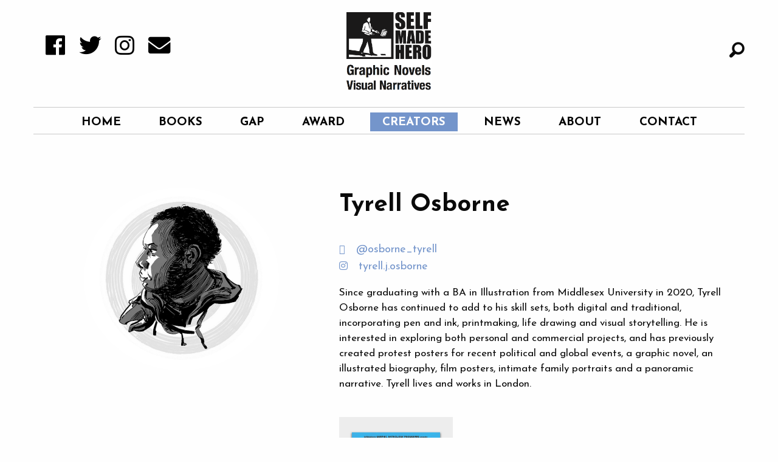

--- FILE ---
content_type: text/html; charset=utf-8
request_url: https://www.selfmadehero.com/creators/tyrell-osborne
body_size: 4371
content:
<!DOCTYPE html>
<html lang="en">  
  <head>
  <meta charset="utf-8">
  <meta name="viewport" content="width=device-width, initial-scale=1.0">

  <title>SelfMadeHero | Creators | Tyrell Osborne</title>
<meta name="description" content="Since graduating with a BA in Illustration from Middlesex University in 2020, Tyrell Osborne has continued to add to his skill sets, both digital and tradition.">
<link rel="image_src" href="/attachments/f8f8378b36197080d0b61bc0b9a91add9b869e36/store/6488e99242713fd1b26be2f8f2d31c01d3ee3a99597fd21d9742c585d7f8/profile_image.jpg">
<meta property="og:title" content="Creators | Tyrell Osborne">
<meta property="og:site_name" content="SelfMadeHero">
<meta property="og:description" content="Since graduating with a BA in Illustration from Middlesex University in 2020, Tyrell Osborne has continued to add to his skill sets, both digital and tradition.">
<meta property="og:image" content="/attachments/f8f8378b36197080d0b61bc0b9a91add9b869e36/store/6488e99242713fd1b26be2f8f2d31c01d3ee3a99597fd21d9742c585d7f8/profile_image.jpg">

  <link rel="icon" type="image/png" href="/smh-favicon.png"></link>

  <link href="https://www.selfmadehero.com/creators/tyrell-osborne" rel="canonical" />  <link rel="stylesheet" media="screen" href="https://d2p222bhj5cec2.cloudfront.net/assets/application-beda3cd7421cae93a72bf838e3caf08e34ce6d71751a8197c5f9527db9f6d622.css" />
  <link href="https://use.fontawesome.com/releases/v5.0.6/css/all.css" rel="stylesheet">
  <!-- <script defer src="https://use.fontawesome.com/releases/v5.0.6/js/all.js"></script> -->
  <script src="https://d2p222bhj5cec2.cloudfront.net/assets/application-f31fa52afc1932adebcaaa068fb520b092f38cfdb1dc9bc2920163c89965100a.js"></script>  
  <script src="https://d2p222bhj5cec2.cloudfront.net/packs/application-2affebe9ed0ebe7708f9.js"></script>

  <meta name="csrf-param" content="authenticity_token" />
<meta name="csrf-token" content="3mPKzkcsbnuYuygudPnX3uo7Vmjgf5H8ZV96hagmqrYQJkOYVh/7hK2WQ5WeiNMqadgYPheBtyGzLEJB6RQXDA==" />
  
    <script>var clicky_site_ids = clicky_site_ids || []; clicky_site_ids.push(101219061);</script>
    <script async src="//static.getclicky.com/js"></script>
</head>

  <body>
    <span style="display:none">false</span>
    <div id="searchOverlay" class="overlay">
  <a href="javascript:void(0)" class="closebtn" onclick="closeSearch()"><i class="hi hi-times-circle"></i></a>

  <div class="overlay-content">
    <div class="row">
      <div class="columns medium-6 medium-offset-3">
        <form action="/search" accept-charset="UTF-8" method="get"><input name="utf8" type="hidden" value="&#x2713;" />
          <input type="text" name="search" id="search" class="form-control" />
          <input type="submit" name="commit" value="" style="display: none;" data-disable-with="" />
          <i class="hi hi-arrow-right"></i>
</form>      </div>
    </div>
  </div>
</div>
    <div class="off-canvas-wrap">
      <div class="off-canvas-wrapper-inner" data-off-canvas-wrapper>
        <div class="off-canvas position-left" id="offCanvas" data-off-canvas>
  <form style="display: inline-flex; margin-bottom: 40px" action="/search" accept-charset="UTF-8" method="get"><input name="utf8" value="✓" type="hidden">
    <input type="text" class="input-group-field" type="search" placeholder="Search" autofocus>
    <div class="input-group-button">
      <input type="submit" class="button" value="Search" action="/search" method="/get" accept-charset="UTF-8">
    </div>
</form>

  <ul class="vertical menu" id="mobile-menu" data-accordion-menu  data-controller="press-column">
      <div class="menu-item">
        <li>
          <a href="/">Home</a>
        </li>
      </div>
      <div class="menu-item">
        <li>
          <a href="/books">Books</a>
          <ul class="menu vertical nested">
              <li>
                <a href="/books/new-and-forthcoming">New</a>
              </li>
              <li>
                <a href="/books/original-fiction">Original Fiction</a>
              </li>
              <li>
                <a href="/books/non-fiction">Non-Fiction</a>
              </li>
              <li>
                <a href="/books/classics">Classics</a>
              </li>
              <li>
                <a href="/books/graphic-biography">Graphic Biography</a>
              </li>
              <li>
                <a href="/books/true-stories">True Stories</a>
              </li>
              <li>
                <a href="/books/sci-fi-horror">Sci-Fi &amp; Horror</a>
              </li>
              <li>
                <a href="/books/manga-shakespeare">Manga Shakespeare</a>
              </li>
              <li>
                <a href="/books/humour">Humour</a>
              </li>
              <li>
                <a href="/books/gift-books">Gift Books</a>
              </li>
              <li>
                <a href="/books/art-masters">Art Masters</a>
              </li>
              <li>
                <a href="/books/graphic-freud">Graphic Freud</a>
              </li>
              <li>
                <a href="/books/lgbtq+">LGBTQ+</a>
              </li>
          </ul>
        <li>
      </div>   
      <div class="menu-item">
        <li>
          <a href="/graphic-anthology-programme">GAP</a>
        </li>
      </div>
      <div class="menu-item">
        <li>
          <a href="/first-graphic-novel">Award</a>
        </li>
      </div>
      <div class="menu-item">
        <li>
          <a href="/creators">Creators</a>
        </li>
      </div>
      <div class="menu-item">
        <li>
          <a href="/news">News</a>
        </li>
      </div>
      <div class="menu-item">
        <li>
          <a href="/about">About</a>
        </li>
      </div>
      <div class="menu-item">
        <li>
          <a href="/contact">Contact</a>
        </li>
      </div>
</ul>
</div>

        <div class="off-canvas-content" data-off-canvas-content>
          <div class="top-bar">
  <div class="top-bar-left">
    <a href="/">
      <img alt="Self Made Hero logo" class="mobile-brand" src="https://d2p222bhj5cec2.cloudfront.net/assets/smh-small-square-logo-322483f91a2cd05663c6e0e05ccbbfde5374852cf0a2d340a0dc8e08e7bf8a06.png" />
</a>    <div class="button menu-toggle-text" data-toggle="offCanvas">MENU</div>
  </div>
  
  <div class="top-bar-right">
	    <!-- <i class="mobile_top_bar___shopping_basket hi hi-shopping-basket hvr-lift"></i> -->
    
    <i class="top-bar-search fi-magnifying-glass" onclick="openSearch()"></i>
  </div>
</div>

          <div id="top"></div>  
          <header id="desktop-header">
  <div class="row">
    <div class="small-5 columns">
      <ul id="header-icons">
  <li class="header_icons___icon">
    <a href="https://facebook.com/selfmadehero" target="_blank"><i class="fab fa-sm fa-facebook hvr-float header-icons___icon"></i></a>
  </li>
  <li class="header_icons___icon">
    <a href="https://twitter.com/selfmadehero" target="_blank"><i class="fab fa-sm fa-twitter hvr-float header-icons___icon"></i></a>
  </li>
  <li class="header_icons___icon"> 
    <a href="https://instagram.com/selfmadehero" target="_blank"><i class="fab fa-sm fa-instagram hvr-float header-icons___icon"></i></a>
  </li>
  <li class="header_icons___icon"> 
    <a href="#newsletter"><i class="fas fa-sm fa-envelope hvr-float header-icons___icon"></i></a>
  </li>
</ul>
    </div>

    <div id="logo-area" class="small-12 text-center medium-2 columns">
      <a href="/">
        <img width="140px" class="text-center hvr-grow" id="logo" alt="SelfMadeHero — Graphic Novels, Visual Narratives" src="https://d2p222bhj5cec2.cloudfront.net/assets/branding/smh-logo-86a9c8133ed14b134bc319bf4869e087e155172bd4476eadc2ce95155df3e651.png" />
      </a>
    </div>

    <div id="search-bar" class="small-5 columns text-right">
        <span class="cart-icon">
 <i onclick="openSearch()" class="fi-magnifying-glass hvr-grow"></i>
    </div>
  </div>
      
  <div class="row" id="navigation">
  <div class="small-12 columns" id="nav-container">
    <hr>
    <ul class="menu text-center" id="main-menu">
        <li class="main_menu___menu_item menu-item  hvr-grow">
          <a href="/">Home</a>
        </li>
        <li class="main_menu___menu_item menu-item  hvr-grow">
          <a href="/books">Books</a>
        </li>
        <li class="main_menu___menu_item menu-item  hvr-grow">
          <a href="/graphic-anthology-programme">GAP</a>
        </li>
        <li class="main_menu___menu_item menu-item  hvr-grow">
          <a href="/first-graphic-novel">Award</a>
        </li>
        <li class="main_menu___menu_item menu-item active hvr-grow">
          <a href="/creators">Creators</a>
        </li>
        <li class="main_menu___menu_item menu-item  hvr-grow">
          <a href="/news">News</a>
        </li>
        <li class="main_menu___menu_item menu-item  hvr-grow">
          <a href="/about">About</a>
        </li>
        <li class="main_menu___menu_item menu-item  hvr-grow">
          <a href="/contact">Contact</a>
        </li>
    </ul>
    <hr>
  </div>
</div>

        <div id="breadcrumbs" class="text-center">
        <h2>
            <span>Creators</span>
        </h2>
      </div>

</header>


          <main>
            <div class="row flash-row text-center">
</div>
            


<div class="single-creator-page">	
	<section id="creator">
  
  <div class="row">
    
    <div class="columns small-12 medium-5 text-center">
    	<a href="/creators/tyrell-osborne">
					<img class="attachment creator profile_image creator-image image-circle" src="https://d2p222bhj5cec2.cloudfront.net/attachments/575a94255943ca8704cec09ea129f89b357c7523/store/6488e99242713fd1b26be2f8f2d31c01d3ee3a99597fd21d9742c585d7f8/profile_image" />
</a>    </div>

    <div class="columns small-12 medium-7 text-left staff-info">
      	<h1 class="creator-name">Tyrell Osborne</h1>
      <br>


      <ul class="creator-links">
  	<li>
  		<a class="hvr-forward" target="_blank" href="https://www.twitter.com/osborne_tyrell">
        <i class="hi hi-twitter"></i>
  			<p> @osborne_tyrell</p>
</a>  	</li>
  	<li>
  		<a class="hvr-forward" target="_blank" href="https://instagram.com/tyrell.j.osborne">
  			<i class="fab fa-instagram"></i>
  			<p> tyrell.j.osborne</p>
</a>  	</li>
  </ul>

			<div class="creator-bio">
        <div>Since graduating with a BA in Illustration from Middlesex University in 2020, Tyrell Osborne has continued to add to his skill sets, both digital and traditional, incorporating pen and ink, printmaking, life drawing and visual storytelling. He is interested in exploring both personal and commercial projects, and has previously created protest posters for recent political and global events, a graphic novel, an illustrated biography, film posters, intimate family portraits and a panoramic narrative. Tyrell lives and works in London.</div>
    	</div>
		</div>

	</div>

</section>

	<section id="creator-books">
  <div class="row" data-equalizer>
  	<div class="columns small-12 large-7 large-offset-5 text-left">
      <div class="small-12 medium-4 columns book-column" data-equalizer-watch>
       <div class="book hvr-grow">
          <a href="/books/catalyst">
            <img class="attachment book cover_image text-center" src="https://d2p222bhj5cec2.cloudfront.net/attachments/5596f96131e67acc1a29dfecbbed3d35ead62159/store/d913d9bb84095d5d3bd6d6476666b41231ec287c8ff51137595082b3167f/cover_image" />
</a>        </div>
      </div>
    </div>
	</div>
</section>

</div>

<section id="newsletter">
  <div class="row">
    <div class="newsletter-form">
      <hr>
      <p class="small-12 large-6 columns text-center newsletter___cta">
        <i class="far fa-2x fa-envelope newsletter___mail"></i>
        Be the first to hear about forthcoming releases, events and more </p>
      <div class="small-12 large-6 columns">
        <form action="https://selfmadehero.us8.list-manage.com/subscribe/post" method="POST">
          <input type="hidden" name="u" value="51ed17a04184a6eedc90845c8">
          <input type="hidden" name="id" value="5b65a3a6d9">
          <div class="input-group">
            <span class="newsletter___arrow"><i class="fas fa-arrow-right"></i></span>
            <input class="input-group-field" placeholder="Enter email address" type="email" name="MERGE0" id="MERGE0">
            <div class="input-group-button">
              <input type="submit" class="button" value="Sign-up">
            </div>
          </div>
        </form>
      </div>
      <hr>
    </div>
  </div>
</section>
          </main>

          <footer>
  <div class="row">
    <div id="footer-icons" class="small-12 medium-4 medium-push-8 columns">
      <ul>
        <li><a class="hvr-grow" href="https://facebook.com/selfmadehero" target="_blank"><i class="fa-fw footer_icons__icon fab fa-facebook"></i></a></li>
        <li><a class="hvr-grow" href="https://twitter.com/selfmadehero" target="_blank"><i class="fa-fw footer_icons__icon fab fa-twitter"></i></a></li>
        <li><a class="hvr-grow" href="https://instagram.com/selfmadehero" target="_blank"><i class="fa-fw footer_icons__icon fab fa-instagram"></i></a></li>
        <li><a class="hvr-grow" href="#newsletter"><i class="fa-fw footer_icons__icon fas fa-envelope"></i></a></li>
      </ul>
    </div>
    
    <div class="small-12 medium-4 columns">      
      <address id="footer-address">
        <p class="text-center"> 
          SelfMadeHero
          <br> 139 Pancras Road
          <br> London NW1 1UN
          <br> E: <a class="footer-email" href="/cdn-cgi/l/email-protection#761f1810193605131a101b1712131e1304195815191b"><span class="__cf_email__" data-cfemail="533a3d353c1320363f353e3237363b36213c7d303c3e">[email&#160;protected]</span></a>
        </p>
      </address>
    </div>
    
    
    <div id="footer-nav" class="small-12 medium-4 medium-pull-8 column">
      <ul>
        <li>
          <a class="hvr-grow" href="/books">Books</a>
        </li>
        <li>
          <a class="hvr-grow" href="/news">News</a>
        </li>
        <li>
          <a class="hvr-grow" href="/press">Press</a>
        </li>
        <li>
          <a class="hvr-grow" href="/about">About</a>
        </li>
        <li>
          <a class="hvr-grow" href="/catalogue">Catalogue</a>
        </li>
        <li>
          <a class="hvr-grow" href="/submissions">Submissions</a>
        </li>
        
      </ul>
    </div>
  </row>
</footer>
<div id='sub-footer' class="row column">
  <div class="column small-12 medium-4 footer-login text-left">
    <p>
    </p>
  </div>
  <div class="column small-12 medium-4 text-center">
    <p class="copyright-text"><i class="hi hi-copyright"></i> SelfMadeHero 2026. All Rights Reserved.</p>
  </div>
  <div class="column small-12 medium-4 toggle-admin text-right">
    <p>
    </p>
  </div>
</div>

<link rel="stylesheet" href="https://cdn.jsdelivr.net/foundation-icons/3.0/foundation-icons.min.css">
<link href="https://cdnjs.cloudflare.com/ajax/libs/select2/4.0.4/css/select2.min.css" rel="stylesheet" />
<link rel="stylesheet" href="https://cdnjs.cloudflare.com/ajax/libs/animate.css/3.5.2/animate.min.css">

<link rel="stylesheet" href="https://cdn.jsdelivr.net/gh/fancyapps/fancybox@3.5.6/dist/jquery.fancybox.min.css" />
<script data-cfasync="false" src="/cdn-cgi/scripts/5c5dd728/cloudflare-static/email-decode.min.js"></script><script src="https://cdn.jsdelivr.net/gh/fancyapps/fancybox@3.5.6/dist/jquery.fancybox.min.js"></script>

<!-- fancybox defaults -->
<script>
  $.fancybox.defaults.infobar = false;
  $.fancybox.defaults.smallBtn = true;
</script>


        </div>
      </div>
    </div>

    <!-- Search -->
    <script>
      function openSearch() {
          document.getElementById("searchOverlay").style.height = "100%";
          $('.overlay-content input.form-control').focus();
          $('#search').focus();
      }

      function closeSearch() {
          document.getElementById("searchOverlay").style.height = "0%";
      }
    </script>
  <script defer src="https://static.cloudflareinsights.com/beacon.min.js/vcd15cbe7772f49c399c6a5babf22c1241717689176015" integrity="sha512-ZpsOmlRQV6y907TI0dKBHq9Md29nnaEIPlkf84rnaERnq6zvWvPUqr2ft8M1aS28oN72PdrCzSjY4U6VaAw1EQ==" data-cf-beacon='{"version":"2024.11.0","token":"d03bca680b0e49a7b8e699c8e3f37f4e","r":1,"server_timing":{"name":{"cfCacheStatus":true,"cfEdge":true,"cfExtPri":true,"cfL4":true,"cfOrigin":true,"cfSpeedBrain":true},"location_startswith":null}}' crossorigin="anonymous"></script>
</body>
</html>
